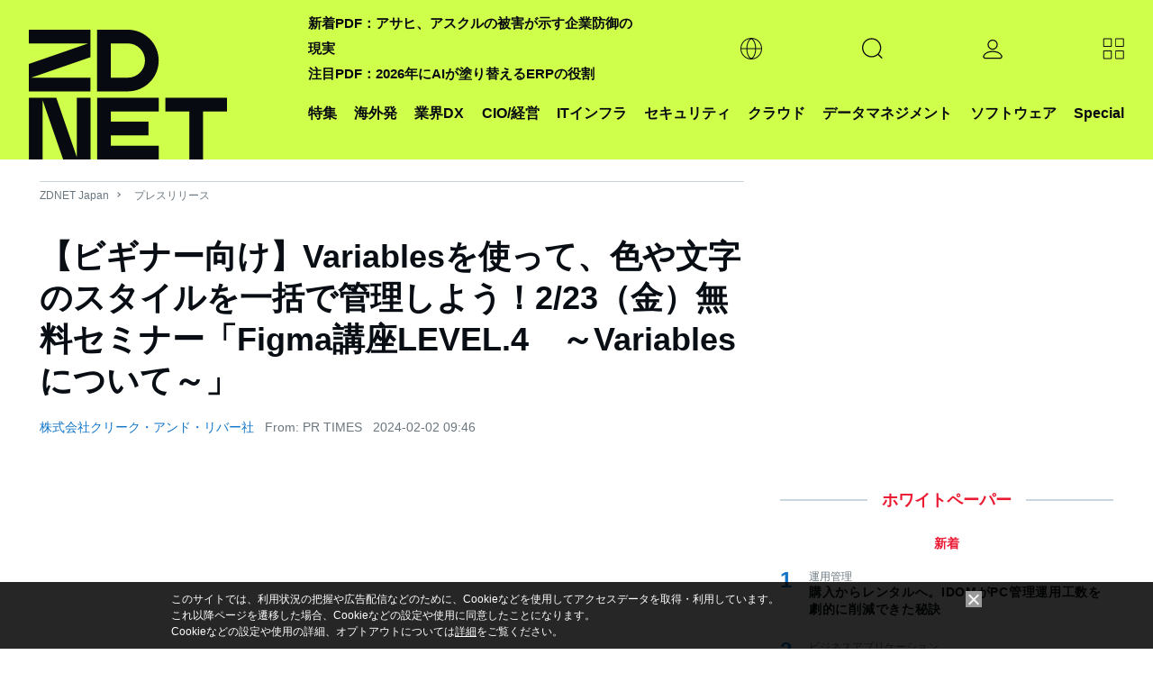

--- FILE ---
content_type: text/html; charset=utf-8
request_url: https://www.google.com/recaptcha/api2/aframe
body_size: 118
content:
<!DOCTYPE HTML><html><head><meta http-equiv="content-type" content="text/html; charset=UTF-8"></head><body><script nonce="ev8bR9Iyzu-O6bpOQd1IPQ">/** Anti-fraud and anti-abuse applications only. See google.com/recaptcha */ try{var clients={'sodar':'https://pagead2.googlesyndication.com/pagead/sodar?'};window.addEventListener("message",function(a){try{if(a.source===window.parent){var b=JSON.parse(a.data);var c=clients[b['id']];if(c){var d=document.createElement('img');d.src=c+b['params']+'&rc='+(localStorage.getItem("rc::a")?sessionStorage.getItem("rc::b"):"");window.document.body.appendChild(d);sessionStorage.setItem("rc::e",parseInt(sessionStorage.getItem("rc::e")||0)+1);localStorage.setItem("rc::h",'1768948337562');}}}catch(b){}});window.parent.postMessage("_grecaptcha_ready", "*");}catch(b){}</script></body></html>

--- FILE ---
content_type: text/javascript;charset=utf-8
request_url: https://id.cxense.com/public/user/id?json=%7B%22identities%22%3A%5B%7B%22type%22%3A%22ckp%22%2C%22id%22%3A%22mkn65y24mn0bmsig%22%7D%2C%7B%22type%22%3A%22lst%22%2C%22id%22%3A%224dt04mx65gor352dn9ii88fi7%22%7D%2C%7B%22type%22%3A%22cst%22%2C%22id%22%3A%224dt04mx65gor352dn9ii88fi7%22%7D%5D%7D&callback=cXJsonpCB2
body_size: 190
content:
/**/
cXJsonpCB2({"httpStatus":200,"response":{"userId":"cx:1ucd76chj1at320uupb31izwqq:2yifvuyv3vwob","newUser":true}})

--- FILE ---
content_type: text/javascript;charset=utf-8
request_url: https://p1cluster.cxense.com/p1.js
body_size: 100
content:
cX.library.onP1('4dt04mx65gor352dn9ii88fi7');


--- FILE ---
content_type: application/x-javascript; charset=utf-8
request_url: https://cookie.sync.usonar.jp/v1/cs?url=https%3A%2F%2Fjapan.zdnet.com%2Frelease%2F30939941%2F&ref=&cb_name=usonarCallback&uuid=2b3e5205-4116-4584-8cc7-b542db0199c0&client_id=faHaMkVa44JM8eKS&v=1.0.0&cookies=%7B%22_ga%22%3A%22GA1.2.970109718.1768948332%22%7D&cb=1768948334194
body_size: 119
content:
usonarCallback({"uuid":"2b3e5205-4116-4584-8cc7-b542db0199c0"})
